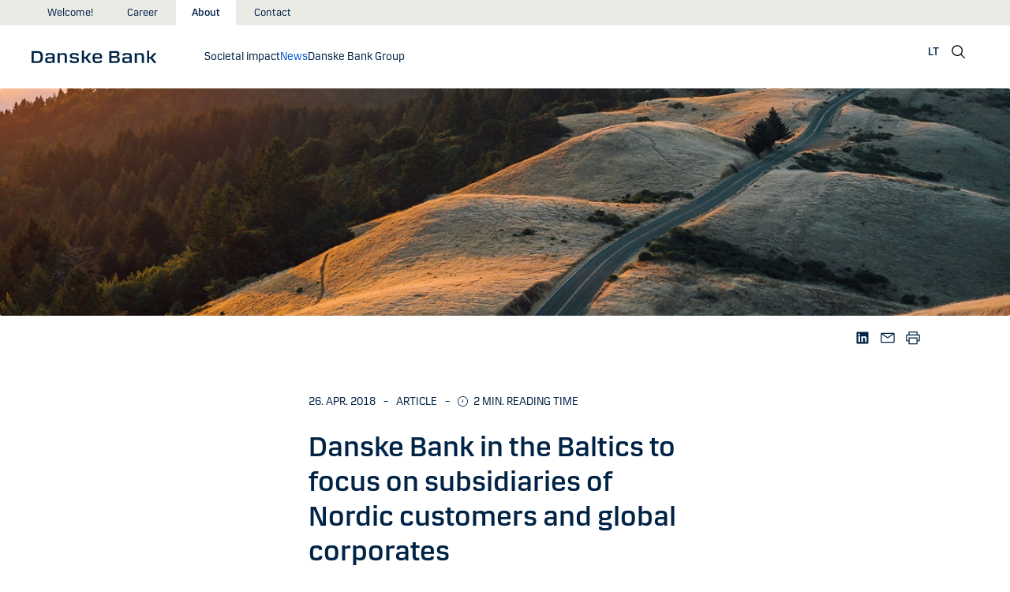

--- FILE ---
content_type: text/html; charset=utf-8
request_url: https://danskebank.lt/en/about-the-bank/news/2018/danske-bank-in-the-baltics-to-focus-on-subsidiaries-of-nordic-customers-and-global-corporates
body_size: 27547
content:


<!DOCTYPE html>
<html lang="en" >
<head>
<script>
    var launch_data = {"breadcrumbs":["about the bank","news","2018","danske bank in the baltics to focus on subsidiaries of nordic customers and global corporates"],"code_version":"1.0.0.1","language":"en-GB","currency":"EUR"};
</script>
    <meta http-equiv="X-UA-Compatible" content="IE=edge">
<meta charset="utf-8">
<meta name="viewport" content="width=device-width, initial-scale=1">
            <meta name="google-site-verification" content="xENZgRcXwB3-Nsx2fRJgTudR2PfK7rcHRknJi5DbPL8" />

    <meta name="description" content="Danske Bank Group today announces that going forward its business activities in the Baltic countries will be aligned with the Group’s strategy." />
<meta property="og:title" content="Danske Bank in the Baltics to focus on subsidiaries of Nordic customers and global corporates" />
<meta property="og:type" content="website" />
            <meta property="og:image" content="https://danskebank.lt/-/media/danske-bank-images/global/images/generic/danske-stock8892.jpg?rev=91c708748eeb44f3bb660a54628fb238" />
            <meta name="twitter:card" content="summary_large_image" />

<meta name="msapplication-config" content="none" />
<title>
Danske Bank in the Baltics to focus on subsidiaries of Nordic customers and global corporates</title>

    
<link rel="apple-touch-icon" sizes="57x57" href="/~/media/Danske%20Bank/favicons/Apple/apple-touch-icon-57x57.png">
<link rel="apple-touch-icon" sizes="60x60" href="/~/media/Danske%20Bank/favicons/Apple/apple-touch-icon-60x60.png">
<link rel="apple-touch-icon" sizes="72x72" href="/~/media/Danske%20Bank/favicons/Apple/apple-touch-icon-72x72.png">
<link rel="apple-touch-icon" sizes="76x76" href="/~/media/Danske%20Bank/favicons/Apple/apple-touch-icon-76x76.png">
<link rel="apple-touch-icon" sizes="114x114" href="/~/media/Danske%20Bank/favicons/Apple/apple-touch-icon-114x114.png">
<link rel="apple-touch-icon" sizes="120x120" href="/~/media/Danske%20Bank/favicons/Apple/apple-touch-icon-120x120.png">
<link rel="apple-touch-icon" sizes="144x144" href="/~/media/Danske%20Bank/favicons/Apple/apple-touch-icon-144x144.png">
<link rel="apple-touch-icon" sizes="152x152" href="/~/media/Danske%20Bank/favicons/Apple/apple-touch-icon-152x152.png">
<link rel="apple-touch-icon" sizes="180x180" href="/~/media/Danske%20Bank/favicons/Apple/apple-touch-icon-180x180.png">
<link rel="icon" type="image/png" sizes="32x32" href="/~/media/Danske%20Bank/favicons/icon/favicon-32x32.png">
<link rel="icon" type="image/png" sizes="96x96" href="/~/media/Danske%20Bank/favicons/icon/favicon-96x96.png">
<link rel="icon" type="image/png" sizes="16x16" href="/~/media/Danske%20Bank/favicons/icon/favicon-16x16.png">
<meta name="msapplication-TileColor" content="#ffffff">
<meta name="msapplication-TileImage" content="/~/media/Danske%20Bank/favicons/Microsoft/mstile-144x144.png">
<meta name="theme-color" content="#ffffff">



    <link href="/css/core.min.css?v=3akZ0ojk5tMs8gpXnNMIKdLW7uVBTQqZCX3fsThiE7Y1" rel="stylesheet"/>

    
    
</head>
<body id="body">
    <svg style="display: none;">
    <symbol viewBox="0 0 24 24" fill="none" id="svg-add">
        <path fill="currentColor" d="M12 1.5C17.775 1.5 22.5 6.225 22.5 12C22.5 17.775 17.775 22.5 12 22.5C6.225 22.5 1.5 17.775 1.5 12C1.5 6.225 6.225 1.5 12 1.5ZM12 3C7.05 3 3 7.05 3 12C3 16.95 7.05 21 12 21C16.95 21 21 16.95 21 12C21 7.05 16.95 3 12 3ZM12.75 6V11.25H18V12.75H12.75V18H11.25V12.75H6V11.25H11.25V6H12.75Z"></path>
    </symbol>
    <symbol viewBox="0 0 17 15" id="svg-alert">
        <path d="M15.915 12.6l-7-12c-.5-.8-1.2-.8-1.7 0l-7 12c-.5.8-.1 1.5.9 1.5h13.9c.9 0 1.3-.7.9-1.5zm-8.6-1.9c0-.4.4-.8.8-.8s.8.4.8.8-.4.8-.8.8-.8-.4-.8-.8zm1.7-5.2l-.1 2.6c0 .5-.4 1-.8 1s-.8-.4-.8-1l-.1-2.7c0-.5.3-1 .7-1h.4c.4.1.7.6.7 1.1z"></path>
    </symbol>
    <symbol viewBox="0 0 20 11" id="svg-arrow-down">
        <path d="M10.005 10.337c-.244 0-.488-.09-.68-.267L.32 1.735C-.085 1.36-.11.727.266.322.642-.084 1.273-.108 1.68.267l8.324 7.707 8.3-7.706c.405-.376 1.038-.353 1.415.053.374.406.35 1.038-.054 1.414l-8.98 8.336c-.192.178-.437.267-.68.267"></path>
    </symbol>
    <symbol viewBox="0 0 24 24" id="svg-arrow-down-2">
        <path fill="currentColor" d="M12 17.5 4.5 10l1.05-1.05L12 15.4l6.45-6.45L19.5 10 12 17.5Z"></path>
    </symbol>
    <symbol viewBox="0 -1 7 13" id="svg-arrow-left">
        <path d="M5.60572888,11.9997831 C5.44422,11.9997831 5.28391193,11.9355398 5.1662326,11.808254 L0.16065807,6.41601876 C-0.0530860262,6.18606373 -0.0530860262,5.83062411 0.160057665,5.60006868 L5.16563219,0.192823367 C5.38958317,-0.0509409675 5.77023979,-0.0659510866 6.01400412,0.159801105 C6.25716805,0.384952892 6.27157777,0.765009108 6.04582558,1.00817304 L1.41910646,6.00714311 L6.04522517,10.9905027 C6.27097736,11.234267 6.25716805,11.6137228 6.01460453,11.8388746 C5.89872641,11.946347 5.75222765,11.9997831 5.60572888,11.9997831"></path>
    </symbol>
    <symbol viewBox="0 0 20 11" id="svg-arrow-up">
        <path d="M18.986 10.336c-.243 0-.487-.088-.68-.266L9.98 2.364l-8.3 7.704c-.404.374-1.037.352-1.413-.05-.375-.407-.352-1.04.053-1.414L9.3.267c.383-.355.976-.355 1.36 0L19.665 8.6c.405.376.43 1.008.054 1.414-.197.213-.465.32-.734.32"></path>
    </symbol>
    <symbol viewBox="0 -1 6 12" id="svg-arrow-right">
        <path d="M0.550377003,10.9999578 C0.416636342,10.9999578 0.282345308,10.9515249 0.176673674,10.8530082 C-0.0462274282,10.6466182 -0.0599867555,10.2987825 0.146403154,10.075331 L4.38812857,5.49347499 L0.146953527,0.924827957 C-0.0594363824,0.702477228 -0.0467778013,0.354091061 0.176123301,0.147150779 C0.39847403,-0.0597895037 0.745759451,-0.0471309226 0.953800479,0.176320553 L5.54171057,5.11867092 C5.73764339,5.32946381 5.73764339,5.65583505 5.54226094,5.86662795 L0.954350853,10.8238384 C0.845927353,10.9410679 0.698427365,10.9999578 0.550377003,10.9999578"></path>
    </symbol>
    <symbol viewBox="0 0 24 24" fill="none" id="svg-calendar">
        <path fill="currentColor" d="M19.5 3h-3V1.5H15V3H9V1.5H7.5V3h-3C3.675 3 3 3.675 3 4.5v15c0 .825.675 1.5 1.5 1.5h15c.825 0 1.5-.675 1.5-1.5v-15c0-.825-.675-1.5-1.5-1.5Zm0 16.5h-15V9h15v10.5Zm0-12h-15v-3h3V6H9V4.5h6V6h1.5V4.5h3v3Z"></path>
    </symbol>
    <symbol viewBox="0 0 24 24" id="svg-call" fill="none">
        <path d="M19.5 21.75H19.3725C4.635 20.9025 2.5425 8.4675 2.25 4.6725C2.22643 4.37744 2.26132 4.08062 2.35266 3.79906C2.444 3.5175 2.59 3.25673 2.78229 3.03169C2.97458 2.80665 3.20939 2.62177 3.47326 2.48763C3.73713 2.35349 4.02487 2.27274 4.32 2.25H8.4525C8.75292 2.24971 9.0465 2.33963 9.29523 2.50812C9.54395 2.67661 9.73635 2.9159 9.8475 3.195L10.9875 6C11.0973 6.27266 11.1245 6.57156 11.0658 6.85957C11.0072 7.14758 10.8652 7.412 10.6575 7.62L9.06 9.2325C9.30954 10.6506 9.98864 11.9578 11.0054 12.9772C12.0222 13.9967 13.3276 14.6792 14.745 14.9325L16.3725 13.32C16.5836 13.1146 16.8505 12.9759 17.14 12.9213C17.4294 12.8666 17.7285 12.8983 18 13.0125L20.8275 14.145C21.1024 14.2597 21.3369 14.4536 21.5012 14.702C21.6655 14.9504 21.7521 15.2422 21.75 15.54V19.5C21.75 20.0967 21.513 20.669 21.091 21.091C20.669 21.5129 20.0967 21.75 19.5 21.75ZM4.5 3.75C4.30109 3.75 4.11032 3.82902 3.96967 3.96967C3.82902 4.11032 3.75 4.30109 3.75 4.5V4.56C4.095 9 6.3075 19.5 19.455 20.25C19.5535 20.2561 19.6523 20.2427 19.7456 20.2105C19.839 20.1783 19.925 20.1281 19.9989 20.0626C20.0727 19.9971 20.1329 19.9176 20.176 19.8288C20.2191 19.74 20.2443 19.6436 20.25 19.545V15.54L17.4225 14.4075L15.27 16.545L14.91 16.5C8.385 15.6825 7.5 9.1575 7.5 9.09L7.455 8.73L9.585 6.5775L8.46 3.75H4.5Z" fill="currentColor"></path>
    </symbol>
    <symbol viewBox="0 0 24 24" fill="none" id="svg-ai">
        <path d="M12 2.75C17.1086 2.75 21.25 6.89137 21.25 12C21.25 17.1086 17.1086 21.25 12 21.25H3.81836C3.22842 21.25 2.75 20.7716 2.75 20.1816V12C2.75 6.89137 6.89137 2.75 12 2.75Z" stroke="currentColor" stroke-width="1.5"></path>
        <path d="M11.5613 7.3021C11.751 6.95533 12.249 6.95533 12.4387 7.3021L13.8743 9.92698C13.9202 10.0109 13.9891 10.0799 14.073 10.1257L16.6979 11.5613C17.0447 11.751 17.0447 12.249 16.6979 12.4387L14.073 13.8743C13.9891 13.9202 13.9202 13.9891 13.8743 14.073L12.4387 16.6979C12.249 17.0447 11.751 17.0447 11.5613 16.6979L10.1257 14.073C10.0798 13.9891 10.0109 13.9202 9.92697 13.8743L7.30209 12.4387C6.95531 12.249 6.95531 11.751 7.30209 11.5613L9.92697 10.1257C10.0109 10.0799 10.0798 10.0109 10.1257 9.92698L11.5613 7.3021Z" fill="currentColor"></path>
    </symbol>
    <symbol viewBox="0 0 24 24" fill="none" id="svg-chat">
        <path fill="currentColor" d="M19.5 3C20.2956 3 21.0585 3.3163 21.6211 3.87891C22.1837 4.44152 22.5 5.20435 22.5 6V15C22.5 15.7956 22.1837 16.5585 21.6211 17.1211C21.0585 17.6837 20.2956 18 19.5 18H15.8701L13.3047 22.5L12 21.75L15 16.5H19.5C19.8978 16.5 20.2792 16.3419 20.5605 16.0605C20.8419 15.7792 21 15.3978 21 15V6C21 5.60218 20.8419 5.22076 20.5605 4.93945C20.2792 4.65815 19.8978 4.5 19.5 4.5H4.5C4.10218 4.5 3.72076 4.65815 3.43945 4.93945C3.15815 5.22076 3 5.60218 3 6V15C3 15.3978 3.15815 15.7792 3.43945 16.0605C3.72076 16.3419 4.10218 16.5 4.5 16.5H11.25V18H4.5C3.70435 18 2.94152 17.6837 2.37891 17.1211C1.8163 16.5585 1.5 15.7956 1.5 15V6C1.5 5.20435 1.8163 4.44152 2.37891 3.87891C2.94152 3.3163 3.70435 3 4.5 3H19.5ZM13.5 12V13.5H6V12H13.5ZM18 9H6V7.5H18V9Z"></path>
    </symbol>
    <symbol viewBox="0 0 20 20" id="svg-check">
        <path d="M7.41 18.053c-.27 0-.528-.108-.717-.302l-6.41-6.577c-.384-.395-.376-1.03.02-1.414.396-.387 1.027-.378 1.414.018l5.603 5.75L18.208 1.39c.335-.438.965-.52 1.403-.182.438.337.52.965.182 1.403L8.202 17.664c-.178.23-.445.37-.735.388l-.058.003"></path>
    </symbol>
    <symbol viewBox="0 0 20 20" id="svg-clock">
        <path d="M10 0c5.5 0 10 4.5 10 10s-4.5 10-10 10S0 15.5 0 10 4.5 0 10 0zm0 18.752c4.876 0 8.752-3.876 8.752-8.752 0-4.876-3.876-8.752-8.752-8.752-4.876 0-8.752 3.876-8.752 8.752 0 4.876 3.876 8.752 8.752 8.752zm.224-12.504c.376 0 .624 1.124.624 2.5 0 .62-.052 1.188-.144 1.628.092.076.144.16.144.248 0 .14-.124.264-.336.364-.084.168-.18.26-.288.26-.064 0-.128-.036-.188-.104-.308.068-.676.104-1.064.104-1 0-1.876-.252-1.876-.624 0-.376.876-.624 1.876-.624.248 0 .492.016.712.044-.056-.376-.084-.824-.084-1.296 0-1.372.252-2.5.624-2.5z"></path>
    </symbol>
    <symbol viewBox="-1 0 19 18" id="svg-close">
        <path d="M10.192,8.778 L17.262,1.708 C17.654,1.316 17.654,0.684 17.262,0.293 C16.872,-0.097 16.24,-0.097 15.849,0.293 L8.774,7.363 L1.704,0.293 C1.315,-0.097 0.68,-0.097 0.29,0.293 C-0.1,0.683 -0.1,1.316 0.29,1.707 L7.36,8.777 L0.29,15.85 C-0.1,16.24 -0.1,16.87 0.29,17.26 C0.486,17.456 0.74,17.554 0.998,17.554 C1.252,17.554 1.508,17.456 1.704,17.261 L8.774,10.191 L15.846,17.261 C16.041,17.458 16.296,17.556 16.552,17.556 C16.808,17.556 17.064,17.458 17.259,17.263 C17.649,16.873 17.649,16.241 17.259,15.85 L10.189,8.777 L10.192,8.778 Z"></path>
    </symbol>
    <symbol viewBox="0 0 14 20" id="svg-device">
        <path d="M13.5 0c.276 0 .5.224.5.5v19c0 .276-.224.5-.5.5H.5c-.276 0-.5-.224-.5-.5V.5C0 .224.224 0 .5 0h13zM1 14.02h12v-9.9H1v9.9zM1 19h12v-3.98l-12 .002V19zm5.996-2.97c.552 0 1 .448 1 1s-.448 1-1 1-1-.448-1-1 .448-1 1-1z"></path>
    </symbol>
    <symbol viewBox="0 0 32 32" id="svg-download">
        <path d="M26 24v4H6v-4H4v4a2 2 0 0 0 2 2h20a2 2 0 0 0 2-2v-4Zm0-10-1.41-1.41L17 20.17V2h-2v18.17l-7.59-7.58L6 14l10 10 10-10z"></path>
        <path d="M0 0h32v32H0z" data-name="&amp;lt;Transparent Rectangle&amp;gt;" style="fill:none"></path>
    </symbol>
    <symbol viewBox="0 0 16 16" id="svg-dot">
        <circle cx="8" cy="8" r="8"></circle>
    </symbol>
    <symbol viewBox="0 0 24 24" id="svg-facebook">
        <path d="M20.0025 3H3.9975C3.73355 3.00196 3.48097 3.10769 3.29433 3.29433C3.10769 3.48097 3.00196 3.73355 3 3.9975V20.0025C3.00196 20.2664 3.10769 20.519 3.29433 20.7057C3.48097 20.8923 3.73355 20.998 3.9975 21H12.615V14.04H10.275V11.3175H12.615V9.315C12.615 6.99 14.0325 5.7225 16.1175 5.7225C16.815 5.7225 17.5125 5.7225 18.21 5.8275V8.25H16.7775C15.645 8.25 15.4275 8.79 15.4275 9.5775V11.31H18.1275L17.775 14.0325H15.4275V21H20.0025C20.2664 20.998 20.519 20.8923 20.7057 20.7057C20.8923 20.519 20.998 20.2664 21 20.0025V3.9975C20.998 3.73355 20.8923 3.48097 20.7057 3.29433C20.519 3.10769 20.2664 3.00196 20.0025 3Z" fill="currentColor"></path>
    </symbol>
    <symbol viewBox="0 0 24 24" fill="none" id="svg-linkedin">
        <path fill="currentColor" d="M19.6575 2.99996H4.3425C3.99354 2.99787 3.65764 3.13249 3.40671 3.375C3.15579 3.61751 3.0098 3.94864 3 4.29746V19.65C3.00788 19.9994 3.15327 20.3317 3.40461 20.5746C3.65596 20.8175 3.99297 20.9515 4.3425 20.9475H19.6575C20.007 20.9515 20.344 20.8175 20.5954 20.5746C20.8467 20.3317 20.9921 19.9994 21 19.65V4.29746C20.9902 3.94864 20.8442 3.61751 20.5933 3.375C20.3424 3.13249 20.0065 2.99787 19.6575 2.99996ZM8.3325 18.3075H5.6925V9.74996H8.3325V18.3075ZM7.0425 8.55746C6.63717 8.55758 6.24786 8.39917 5.95777 8.11608C5.66767 7.83299 5.49979 7.44768 5.49 7.04246C5.48266 6.83661 5.5178 6.63145 5.59322 6.43977C5.66864 6.24809 5.78273 6.074 5.92839 5.92835C6.07404 5.7827 6.24813 5.6686 6.43981 5.59318C6.63149 5.51776 6.83665 5.48262 7.0425 5.48996C7.43463 5.51727 7.80181 5.6923 8.06993 5.97974C8.33805 6.26719 8.48716 6.64563 8.48716 7.03871C8.48716 7.43179 8.33805 7.81024 8.06993 8.09768C7.80181 8.38512 7.43463 8.56016 7.0425 8.58746V8.55746ZM18.36 18.255H15.75V14.07C15.75 13.0725 15.75 11.775 14.355 11.775C12.96 11.775 12.75 12.87 12.75 13.9725V18.21H10.08V9.74996H12.57V10.875H12.6225C12.8777 10.4317 13.2499 10.0672 13.6983 9.82116C14.1467 9.57514 14.6541 9.45711 15.165 9.47996C17.8575 9.47996 18.36 11.28 18.36 13.5675V18.255Z"></path>
    </symbol>
    <symbol viewBox="0 0 16 16" id="svg-logoff">
        <path fill="currentColor" d="M12 7H6V4a2 2 0 1 1 4 0h1a3 3 0 0 0-6 0v3H4a1 1 0 0 0-1 1v6a1 1 0 0 0 1 1h8a1 1 0 0 0 1-1V8a1 1 0 0 0-1-1Zm0 7H4V8h8v6Z"></path>
    </symbol>
    <symbol viewBox="0 0 24 24" id="svg-message">
        <path fill="currentColor" d="M21 4.5H3C2.60218 4.5 2.22064 4.65804 1.93934 4.93934C1.65804 5.22064 1.5 5.60218 1.5 6V18C1.5 18.3978 1.65804 18.7794 1.93934 19.0607C2.22064 19.342 2.60218 19.5 3 19.5H21C21.3978 19.5 21.7794 19.342 22.0607 19.0607C22.342 18.7794 22.5 18.3978 22.5 18V6C22.5 5.60218 22.342 5.22064 22.0607 4.93934C21.7794 4.65804 21.3978 4.5 21 4.5ZM19.35 6L12 11.085L4.65 6H19.35ZM3 18V6.6825L11.5725 12.615C11.698 12.7021 11.8472 12.7488 12 12.7488C12.1528 12.7488 12.302 12.7021 12.4275 12.615L21 6.6825V18H3Z"></path>
    </symbol>
    <symbol viewBox="0 0 24 24" id="svg-news">
        <path fill="currentColor" d="M21.5303 14.4697L19.5 12.4394V9.75C19.4976 7.89146 18.8061 6.09983 17.5593 4.72154C16.3126 3.34326 14.599 2.47622 12.75 2.2881V0.75H11.25V2.2881C9.40101 2.47622 7.68744 3.34326 6.44065 4.72154C5.19386 6.09983 4.50241 7.89146 4.5 9.75V12.4394L2.46968 14.4697C2.32904 14.6104 2.25002 14.8011 2.25 15V17.25C2.25 17.4489 2.32902 17.6397 2.46967 17.7803C2.61032 17.921 2.80109 18 3 18H8.25V18.5826C8.23374 19.534 8.56913 20.458 9.19191 21.1775C9.81469 21.897 10.6811 22.3613 11.625 22.4816C12.1464 22.5334 12.6728 22.4754 13.1704 22.3115C13.668 22.1475 14.1258 21.8813 14.5143 21.5298C14.9029 21.1783 15.2135 20.7494 15.4263 20.2707C15.6391 19.7919 15.7494 19.2739 15.75 18.75V18H21C21.1989 18 21.3897 17.921 21.5303 17.7803C21.671 17.6397 21.75 17.4489 21.75 17.25V15C21.75 14.8011 21.671 14.6104 21.5303 14.4697ZM14.25 18.75C14.25 19.3467 14.0129 19.919 13.591 20.341C13.169 20.7629 12.5967 21 12 21C11.4033 21 10.831 20.7629 10.409 20.341C9.98705 19.919 9.75 19.3467 9.75 18.75V18H14.25V18.75ZM20.25 16.5H3.75V15.3106L5.78025 13.2802C5.92091 13.1396 5.99996 12.9489 6 12.75V9.75C6 8.1587 6.63214 6.63258 7.75736 5.50736C8.88258 4.38214 10.4087 3.75 12 3.75C13.5913 3.75 15.1174 4.38214 16.2426 5.50736C17.3679 6.63258 18 8.1587 18 9.75V12.75C18 12.9489 18.0791 13.1396 18.2197 13.2802L20.25 15.3106V16.5Z"></path>
    </symbol>
    <symbol viewBox="0 0 24 24" id="svg-pin">
        <path d="M12 1.5C14.188 1.5 16.2868 2.36884 17.834 3.91602C19.3812 5.46319 20.25 7.56196 20.25 9.75C20.2527 11.5367 19.6691 13.2751 18.5889 14.6982L18.5879 14.7002C18.5819 14.7081 18.3624 14.9957 18.3291 15.0352L12 22.5L5.67384 15.0381C5.63837 14.9958 5.41801 14.7079 5.41212 14.7002C4.33129 13.2766 3.74748 11.5374 3.75001 9.75C3.75001 7.56197 4.61885 5.46319 6.16602 3.91602C7.7132 2.36884 9.81198 1.5 12 1.5ZM12 3C10.2098 3 8.49244 3.71069 7.22657 4.97656C5.9607 6.24243 5.25001 7.95979 5.25001 9.75C5.24835 11.211 5.72598 12.6322 6.60938 13.7959C6.61013 13.7964 6.78433 14.0275 6.82423 14.0771L12 20.1807L17.1826 14.0684C17.2157 14.0267 17.3912 13.7945 17.3916 13.7939C18.2745 12.6308 18.7517 11.2103 18.75 9.75C18.75 7.95979 18.0393 6.24243 16.7734 4.97656C15.5076 3.71069 13.7902 3 12 3ZM11.2686 6.07227C11.996 5.9276 12.7504 6.00134 13.4356 6.28516C14.1206 6.569 14.7062 7.0504 15.1182 7.66699C15.5301 8.2836 15.75 9.00845 15.75 9.75C15.7489 10.7442 15.3534 11.6974 14.6504 12.4004C13.9474 13.1034 12.9942 13.4989 12 13.5C11.2585 13.5 10.5336 13.2801 9.917 12.8682C9.30041 12.4562 8.81901 11.8706 8.53516 11.1855C8.25135 10.5004 8.1776 9.74595 8.32227 9.01855C8.46697 8.29113 8.82419 7.62308 9.34864 7.09863C9.87309 6.57419 10.5411 6.21696 11.2686 6.07227ZM12 7.5C11.5551 7.5 11.12 7.63174 10.75 7.87891C10.38 8.12612 10.0912 8.47759 9.92091 8.88867C9.75068 9.29964 9.7063 9.75218 9.79298 10.1885C9.87979 10.6249 10.0945 11.0262 10.4092 11.3408C10.7239 11.6555 11.1251 11.8702 11.5615 11.957C11.9978 12.0437 12.4504 11.9993 12.8613 11.8291C13.2724 11.6588 13.6239 11.37 13.8711 11C14.1183 10.63 14.25 10.1949 14.25 9.75C14.2494 9.15346 14.0117 8.58197 13.5899 8.16016C13.168 7.73834 12.5965 7.50066 12 7.5Z" fill="currentColor"></path>
    </symbol>
    <symbol id="svg-print" viewBox="0 0 24 24" fill="none">
        <path fill="currentColor" d="M21 6.75H18.75V2.25H5.25V6.75H3C2.60218 6.75 2.22064 6.90804 1.93934 7.18934C1.65804 7.47064 1.5 7.85218 1.5 8.25V15.75C1.5 16.1478 1.65804 16.5294 1.93934 16.8107C2.22064 17.092 2.60218 17.25 3 17.25H5.25V21.75H18.75V17.25H21C21.3978 17.25 21.7794 17.092 22.0607 16.8107C22.342 16.5294 22.5 16.1478 22.5 15.75V8.25C22.5 7.85218 22.342 7.47064 22.0607 7.18934C21.7794 6.90804 21.3978 6.75 21 6.75ZM6.75 3.75H17.25V6.75H6.75V3.75ZM17.25 20.25H6.75V12.75H17.25V20.25ZM21 15.75H18.75V11.25H5.25V15.75H3V8.25H21V15.75Z"></path>
    </symbol>
    <symbol viewBox="0 0 9 17" id="svg-questionmark">
        <path d="M4.2 0C1.9 0 0 1.9 0 4.2c0 .7.6 1.3 1.3 1.3.7 0 1.3-.6 1.3-1.3 0-.9.7-1.6 1.6-1.6.9 0 1.6.7 1.6 1.6 0 .8-.4 1.2-1 2-.8.8-1.9 2-1.9 4.2 0 .7.6 1.3 1.3 1.3.7 0 1.3-.6 1.3-1.3 0-1.2.5-1.7 1.2-2.4.8-.8 1.7-1.8 1.7-3.7C8.4 1.9 6.5 0 4.2 0zm0 12.9c-.9 0-1.6.7-1.6 1.6 0 .9.7 1.6 1.6 1.6.8 0 1.6-.7 1.6-1.6 0-.9-.7-1.6-1.6-1.6z"></path>
    </symbol>
    <symbol viewBox="0 0 20 20" id="svg-remove">
        <path d="M10 0c5.514 0 10 4.486 10 10s-4.486 10-10 10S0 15.514 0 10 4.486 0 10 0zm0 19c4.963 0 9-4.037 9-9 0-4.962-4.037-9-9-9-4.962 0-9 4.038-9 9 0 4.963 4.038 9 9 9zm4.004-9.448c.276 0 .5.224.5.5s-.224.5-.5.5h-8c-.276 0-.5-.224-.5-.5s.224-.5.5-.5h8z"></path>
    </symbol>
    <symbol viewBox="0 0 24 24" id="svg-search">
        <path fill="currentColor" d="m21.75 20.69-5.664-5.665a8.262 8.262 0 1 0-1.06 1.06l5.663 5.665 1.061-1.06ZM3 9.75a6.75 6.75 0 1 1 6.75 6.75A6.758 6.758 0 0 1 3 9.75Z"></path>
    </symbol>
    <symbol viewBox="0 0 18 20" id="svg-share">
        <path d="M14.92 14.71c1.462 0 2.646 1.183 2.646 2.644 0 1.462-1.184 2.646-2.645 2.646-1.46 0-2.645-1.184-2.645-2.646 0-.38.08-.745.227-1.072l-7.96-4.596c-.48.494-1.153.8-1.896.8C1.184 12.487 0 11.303 0 9.842c0-1.46 1.184-2.644 2.646-2.644.77 0 1.46.328 1.945.852l7.835-4.523c-.097-.275-.15-.57-.15-.88C12.275 1.186 13.46 0 14.92 0c1.462 0 2.646 1.184 2.646 2.646 0 1.46-1.184 2.645-2.645 2.645-.798 0-1.513-.353-1.998-.912l-7.81 4.508c.116.297.18.62.18.955 0 .363-.073.707-.205 1.02l7.98 4.608c.477-.47 1.13-.76 1.854-.76z"></path>
    </symbol>
    <symbol viewBox="0 0 140 140" id="svg-splash">
        <polygon points="0 0, 60 0, 140 80, 140 140, 0 0"></polygon>
    </symbol>
    <symbol viewBox="0 0 48 48" id="svg-star">
        <g fill="none" fill-rule="evenodd">
            <path d="M0 0h48v48H0z"></path>
            <path d="M47.913 18.197a1.688 1.688 0 0 0-1.347-1.133l-14.526-2.22L25.528.971a1.689 1.689 0 0 0-3.056 0L15.96 14.844l-14.526 2.22a1.688 1.688 0 0 0-.954 2.848l10.56 10.824L8.545 46.04a1.689 1.689 0 0 0 2.483 1.75L24 40.617l12.973 7.171a1.688 1.688 0 0 0 2.483-1.75l-2.497-15.303 10.56-10.824a1.688 1.688 0 0 0 .394-1.715Z" fill="#000" fill-rule="nonzero"></path>
        </g>
    </symbol>
    <symbol viewBox="0 0 46 44" id="svg-half-star">
        <g stroke="none" stroke-width="1" fill="none" fill-rule="evenodd"></g>
        <path d="M23.0002192,6.25346996e-13 L23.0004196,37.2296113 C22.8624134,37.2296113 22.7267282,37.2661877 22.6074442,37.3356212 L11.2620544,43.7474842 C10.7637207,44.0328092 10.1745684,44.1140218 9.61789374,43.9742238 C9.06121909,43.8342751 8.58007475,43.4843062 8.27514141,42.9972055 C7.97004568,42.5101048 7.8650122,41.9237747 7.98164653,41.3608931 L10.5639753,28.5729623 C10.5946088,28.4376596 10.5881109,28.2967825 10.5451002,28.1650546 C10.5022456,28.0331641 10.424422,27.9155291 10.320145,27.8244015 L0.729735971,18.999297 C0.304120476,18.6123024 0.0444974009,18.0752855 0.00520737945,17.5007392 C-0.0340901673,16.9262326 0.150176469,16.3588279 0.519185816,15.9172751 C0.88817932,15.4757223 1.41342987,15.1944203 1.9849571,15.1321292 L14.9257119,13.6407131 C15.0631002,13.6281593 15.1944524,13.5787196 15.3060012,13.4976618 C15.4177045,13.416604 15.5054298,13.3068764 15.5598892,13.1799453 L20.9717728,1.31487531 C21.2072476,0.789804802 21.6365743,0.376302848 22.169564,0.161338964 C22.4360589,0.0537796548 22.7181391,6.25343527e-13 23.0002192,6.25343527e-13 Z">
            <rect id="Rectangle" x="23" y="0" width="23" height="44"></rect>
        </path>
    </symbol>
    <symbol viewBox="0 0 20 20" id="svg-trash">
        <path d="M17 17.5c0 .827-.673 1.5-1.5 1.5h-11c-.827 0-1.5-.673-1.5-1.5V3.97h14V17.5zm2-15.53h-6.557V1c0-.552-.448-1-1-1h-3c-.552 0-1 .448-1 1v.97H1c-.552 0-1 .447-1 1 0 .55.448 1 1 1h1V17.5C2 18.88 3.122 20 4.5 20h11c1.38 0 2.5-1.12 2.5-2.5V3.97h1c.552 0 1-.45 1-1 0-.553-.448-1-1-1zM9.984 16c.276 0 .5-.224.5-.5v-8c0-.276-.224-.5-.5-.5s-.5.224-.5.5v8c0 .276.224.5.5.5m3.516 0c.276 0 .5-.224.5-.5v-8c0-.276-.224-.5-.5-.5s-.5.224-.5.5v8c0 .276.224.5.5.5m-7.03 0c.275 0 .5-.224.5-.5v-8c0-.276-.225-.5-.5-.5-.277 0-.5.224-.5.5v8c0 .276.223.5.5.5"></path>
    </symbol>
    <symbol viewBox="0 0 24 24" id="svg-twitter">
        <g clip-path="url(#clip0_747_534)">
            <path fill="currentColor" d="M13.6757 10.6218L20.2325 3H18.6787L12.9855 9.61785L8.43828 3H3.1936L10.0699 13.0074L3.1936 21H4.74745L10.7597 14.0113L15.5619 21H20.8065L13.6757 10.6218ZM11.5475 13.0956L10.8508 12.0991L5.30725 4.1697H7.6939L12.1676 10.5689L12.8643 11.5654L18.6795 19.8835H16.2928L11.5475 13.0956Z"></path>
        </g>
        <defs>
            <clipPath id="clip0_747_534">
                <rect width="24" height="24" fill="white"></rect>
            </clipPath>
        </defs>
    </symbol>
    <symbol viewBox="0 0 24 24" fill="none" id="svg-info">
        <path fill="currentColor" d="M9.95163 1.70163C11.9883 1.29651 14.0995 1.50466 16.018 2.29929C17.9367 3.09401 19.5772 4.43976 20.7309 6.16648C21.8847 7.89318 22.5005 9.92378 22.5005 12.0005C22.5004 14.7851 21.3933 17.4552 19.4243 19.4243C17.4552 21.3933 14.7851 22.5004 12.0005 22.5005C9.92378 22.5005 7.89318 21.8847 6.16648 20.7309C4.43976 19.5772 3.09401 17.9367 2.29929 16.018C1.50466 14.0995 1.29651 11.9883 1.70163 9.95163C2.10678 7.91483 3.1072 6.04411 4.57566 4.57566C6.04411 3.1072 7.91483 2.10678 9.95163 1.70163ZM12.0005 3.00046C10.2205 3.00046 8.48045 3.52823 7.00046 4.51706C5.52042 5.50599 4.36622 6.91159 3.68503 8.55612C3.00391 10.2006 2.82606 12.0106 3.17331 13.7563C3.52062 15.5019 4.37771 17.1052 5.6362 18.3637C6.89487 19.6224 8.49877 20.4803 10.2446 20.8276C11.9902 21.1748 13.7995 20.9959 15.4438 20.3149C17.0882 19.6338 18.494 18.4803 19.4829 17.0005C20.4718 15.5205 21.0004 13.7804 21.0005 12.0005C21.0005 9.61351 20.0516 7.32403 18.3637 5.6362C16.676 3.94855 14.3872 3.00055 12.0005 3.00046ZM12.7505 16.5005H15.0005V18.0005H9.00046V16.5005H11.2505V12.0005H9.75046V10.5005H12.7505V16.5005ZM12.0005 6.00046C12.2987 6.00059 12.5845 6.1187 12.7954 6.32956C13.0064 6.54054 13.1255 6.82709 13.1255 7.12546C13.1254 7.34779 13.0586 7.56559 12.935 7.75046C12.8114 7.93523 12.6355 8.07945 12.4301 8.16452C12.2247 8.24953 11.9988 8.27134 11.7807 8.228C11.5625 8.18459 11.3619 8.07772 11.2046 7.92038C11.0472 7.76305 10.9404 7.56244 10.8969 7.34421C10.8536 7.12616 10.8754 6.90022 10.9604 6.6948C11.0455 6.48941 11.1897 6.31351 11.3745 6.18991C11.5595 6.0663 11.778 6.00046 12.0005 6.00046Z"></path>
    </symbol>
    <symbol viewBox="0 0 24 24" id="svg-bandaid">
        <path fill="currentColor" d="M21.1695 17.1092C22.0419 15.5477 22.5 13.7888 22.5 12.0002C22.5 10.2115 22.0419 8.45267 21.1695 6.89119L21.3105 6.75019C21.5914 6.46869 21.7491 6.08729 21.7491 5.68965C21.7491 5.29201 21.5914 4.91061 21.3105 4.62911L19.3713 2.68961C19.0897 2.40883 18.7083 2.25115 18.3106 2.25115C17.913 2.25115 17.5315 2.40883 17.25 2.68961L17.1092 2.83024C15.5476 1.95795 13.7888 1.5 12.0001 1.5C10.2114 1.5 8.45253 1.95795 6.89097 2.83024L6.74997 2.68961C6.46843 2.40876 6.08699 2.25103 5.68932 2.25103C5.29165 2.25103 4.91021 2.40876 4.62867 2.68961L2.68939 4.62911C2.40855 4.91061 2.25083 5.29201 2.25083 5.68965C2.25083 6.08729 2.40855 6.46869 2.68939 6.75019L2.83024 6.89081C1.95795 8.45246 1.5 10.2114 1.5 12.0002C1.5 13.7889 1.95795 15.5479 2.83024 17.1096L2.68939 17.2502C2.40855 17.5317 2.25083 17.9131 2.25083 18.3107C2.25083 18.7084 2.40855 19.0898 2.68939 19.3713L4.62867 21.3108C4.91018 21.5917 5.29163 21.7494 5.68932 21.7494C6.08701 21.7494 6.46846 21.5917 6.74997 21.3108L6.89097 21.1698C8.45249 22.0421 10.2114 22.5001 12 22.5002C13.7887 22.5003 15.5476 22.0424 17.1092 21.1701L17.25 21.3108C17.5315 21.5917 17.9129 21.7494 18.3106 21.7494C18.7083 21.7494 19.0898 21.5917 19.3713 21.3108L21.3105 19.3713C21.5914 19.0898 21.7491 18.7084 21.7491 18.3107C21.7491 17.9131 21.5914 17.5317 21.3105 17.2502L21.1695 17.1092ZM21 12.0002C20.9995 13.3879 20.6774 14.7565 20.059 15.9988L17.1379 13.0776C17.2873 12.3671 17.2873 11.6333 17.1379 10.9228L20.059 8.00156C20.6774 9.24383 20.9995 10.6125 21 12.0002ZM20.25 5.68961L16.549 9.39056C16.0847 8.58466 15.4158 7.91564 14.61 7.45114L18.3107 3.75019L20.25 5.68961ZM12 15.7502C11.2583 15.7502 10.5333 15.5303 9.91658 15.1182C9.2999 14.7061 8.81925 14.1205 8.53542 13.4353C8.25159 12.75 8.17733 11.996 8.32202 11.2686C8.46672 10.5412 8.82387 9.87298 9.34832 9.34854C9.87276 8.82409 10.541 8.46694 11.2684 8.32224C11.9958 8.17755 12.7498 8.25181 13.435 8.53564C14.1203 8.81947 14.7059 9.30012 15.118 9.9168C15.53 10.5335 15.75 11.2585 15.75 12.0002C15.7488 12.9944 15.3534 13.9476 14.6504 14.6506C13.9474 15.3536 12.9942 15.7491 12 15.7502ZM15.9865 3.95306L13.0773 6.86224C12.3669 6.71284 11.6331 6.71284 10.9226 6.86224L8.01342 3.95306C9.25702 3.35404 10.6196 3.04297 12 3.04297C13.3803 3.04297 14.7429 3.35404 15.9865 3.95306ZM5.68939 3.75019L9.39034 7.45114C8.58442 7.91563 7.9154 8.58464 7.45092 9.39056L3.74997 5.68961L5.68939 3.75019ZM2.99997 12.0002C3.00045 10.6126 3.32253 9.24403 3.94092 8.00186L6.86202 10.9228C6.71262 11.6333 6.71262 12.3671 6.86202 13.0776L3.94092 15.9985C3.32253 14.7564 3.00045 13.3878 2.99997 12.0002ZM5.68924 20.2502L3.74997 18.3108L7.45092 14.6102C7.91536 15.4161 8.58439 16.0852 9.39034 16.5496L5.68924 20.2502ZM8.01342 20.0477L10.9226 17.1385C11.6331 17.2879 12.3669 17.2879 13.0773 17.1385L15.9865 20.0477C14.7429 20.6467 13.3803 20.9578 12 20.9578C10.6196 20.9578 9.25702 20.6467 8.01342 20.0477ZM18.3109 20.2502L14.61 16.5492C15.4157 16.0848 16.0846 15.4159 16.549 14.6102L20.25 18.3108L18.3109 20.2502Z"></path>
    </symbol>
    <symbol viewBox="0 0 24 24" id="svg-mobile"><g><path class="st0" d="M16.6,2H7.5C6.7,2,6,2.7,6,3.5v17C6,21.3,6.7,22,7.5,22h9.1c0.8,0,1.5-0.7,1.5-1.5v-17C18.1,2.7,17.4,2,16.6,2z M7.5,3h9.1c0.3,0,0.5,0.2,0.5,0.5V5H7V3.5C7,3.3,7.2,3,7.5,3z M7,6h10.1v11H7V6z M16.6,21.1H7.5c-0.3,0-0.5-0.2-0.5-0.5V18h10.1v2.6C17.1,20.9,16.9,21.1,16.6,21.1z" /><circle class="st0" cx="12" cy="19.5" r="0.8" /><path class="st0" d="M12.8,4.3h-1.4C11.2,4.3,11,4.2,11,4l0,0c0-0.2,0.1-0.3,0.3-0.3h1.4C12.9,3.7,13,3.8,13,4l0,0C13.1,4.2,12.9,4.3,12.8,4.3z" /></g></symbol>
    <symbol viewBox="0 0 71.2 95.9" id="svg-file-media"><g><path d="M68.1,95.9H3c-1.6,0.1-3-1.2-3-2.8c0-0.1,0-0.2,0-0.3V2.5C0.2,1,1.5-0.1,3,0h42.9 c0.9-0.1,1.7,0.1,2.5,0.5l21.7,17.7c0.1,0.3,0.3,0.5,0.4,0.7c0.4,0.5,0.6,1.2,0.6,1.8v72.2c0.1,1.6-1.2,3-2.8,3 C68.3,95.9,68.2,95.9,68.1,95.9z M6.6,5.6c-0.5,0-1,0.5-1,1v82.8c0,0.5,0.5,1,1,1h57.5c0.5,0,1-0.5,1-1V25.3H49 c-1.6-0.1-2.9-1.4-3-3V5.6H6.6z" /><path d="M23.2,65.6c-0.6,0.1-1.1-0.1-1.5-0.5c-0.6-0.5-1-1.2-1-2V32.8c0-1.1,0.6-2,1.5-2.5 c0.8-0.5,1.8-0.5,2.5,0L50,45.4c1.4,0.7,1.9,2.5,1.2,3.9c-0.3,0.5-0.7,0.9-1.2,1.2L24.7,65.6H23.2z" /> </g></symbol>
    <symbol viewBox="0 0 71.2 95.9" id="svg-file-pdf"><g transform="translate(5.292 3.969)"><path d="M62.9,92H-2.3c-1.6,0.1-3-1.2-3-2.8c0-0.1,0-0.2,0-0.3V-1.4C-5.1-3-3.8-4.1-2.3-4h42.9 c0.9-0.1,1.7,0.1,2.5,0.5l21.7,17.7c0.1,0.3,0.3,0.5,0.4,0.7c0.4,0.5,0.6,1.2,0.6,1.8v72.2c0.1,1.6-1.2,3-2.8,3 C63,92,62.9,92,62.9,92z M1.3,1.6c-0.5,0-1,0.5-1,1v82.8c0,0.5,0.5,1,1,1h57.5c0.5,0,1-0.5,1-1V21.3H43.7c-1.6-0.1-2.9-1.4-3-3V1.6 H1.3z" /><path d="M13.4,72.3c-1.9,0-3.7-0.8-5-2c-2.2-2.1-2.8-5.3-1.5-8.1c0.8-1.7,2.1-3.2,3.6-4.3 c0.5-0.4,1-0.8,1.4-1.3c1.7-1.1,3.4-2.1,5.3-2.9c0.7-0.3,1.5-0.7,2.3-1.1L21,48c0.2-0.8,0.4-1.7,0.5-2.5c0.1-0.9,0.3-1.7,0.5-2.5 c-1.8-2.2-3.3-4.6-4.6-7.1c-1.2-2.2-1.9-4.6-2-7.1c0.4-3,2.6-5.5,5.6-6.1c0.6-0.2,1.3-0.3,2-0.3c2.3,0.1,4.5,1.1,6.1,2.8 c1.5,2,2.2,4.6,2,7.1c0.1,2.9-0.1,5.7-0.5,8.6c0.3,0.3,0.6,0.7,1,1.1c0.7,0.9,1.6,1.8,2.6,2.5l3.5,3.5c2.8-0.4,5.7-0.6,8.6-0.5 c2.5,0,5,0.7,7.1,2c2.6,1.8,3.6,5.1,2.5,8.1c-0.9,2.8-3.2,4.9-6.1,5.6c-2.4-0.1-4.8-0.6-7.1-1.5c-0.8-0.6-1.7-1.2-2.7-1.9 c-1.4-1-2.9-2-4.4-3.2c-0.8,0.3-1.7,0.4-2.5,0.5s-1.6,0.2-2.5,0.5L26,59.2c-0.4,0.8-0.8,1.5-1.1,2.3c-0.8,1.9-1.8,3.6-2.9,5.3 c-1.3,2.2-3.2,3.9-5.6,5C15.5,72.2,14.4,72.4,13.4,72.3z M21,57.6c-2.1,0.8-4.1,1.8-6.1,3c-1.5,0.8-2.8,2-3.5,3.5 C11,65,11.2,66,11.9,66.6c0.4,0.4,1,0.7,1.6,0.7c0.3,0,0.6-0.1,0.9-0.2c1.4-0.8,2.4-2.1,3-3.5c0.6-0.9,1.1-1.9,1.8-3 C19.7,59.8,20.3,58.7,21,57.6z M46.2,52.1c-1.1,0-2.1,0.1-3.1,0.2c-1.3,0.2-2.6,0.3-3.9,0.3c1.7,1.4,3.6,2.6,5.6,3.5 c1.1,0.7,2.3,1.1,3.6,1.2c0.3,0,0.6-0.1,0.9-0.2C50,57,50.6,56.6,51,56c0.1-0.1,0.2-0.3,0.4-0.4c0.4-0.9,0.2-1.9-0.5-2.5 C49.4,52.4,47.8,52.1,46.2,52.1L46.2,52.1z M27,44.5c-0.2,0.8-0.4,1.7-0.5,2.5c-0.1,0.9-0.3,1.7-0.5,2.5c-0.5,1.5-1,3-1.5,5 l0.2-0.1c1.4-0.5,2.9-1,4.9-1.5c1.6-0.6,3.3-0.9,5-1c-1.4-0.9-2.6-2.1-3.5-3.5c-1.1-0.9-2.2-1.9-3.1-3C27.6,45.2,27.3,44.8,27,44.5 z M23.3,27.1c-0.3,0-0.6,0.1-0.9,0.2c-1,0.5-1.5,1-1.5,2c0.1,1,0.3,2,0.6,3c0.1,0.5,0.3,1,0.4,1.5c0.4,0.6,0.8,1.2,1.1,1.9 c0.7,1.3,1.5,2.5,2.4,3.7c0.4-2.3,0.6-4.7,0.5-7.1c0-1.6-0.3-3.1-1-4.5C24.6,27.4,24,27.2,23.3,27.1z" /></g></symbol>
    <symbol viewBox="0 0 71.2 95.9" id="svg-file-xls"><g><path d="M68.1,95.9H3c-1.6,0.1-3-1.2-3-2.8c0-0.1,0-0.2,0-0.3V2.5C0.2,1,1.5-0.1,3,0h42.9 c0.9-0.1,1.7,0.1,2.5,0.5l21.7,17.7c0.1,0.3,0.3,0.5,0.4,0.7c0.4,0.5,0.6,1.2,0.6,1.8v72.2c0.1,1.6-1.2,3-2.8,3 C68.3,95.9,68.2,95.9,68.1,95.9z M6.6,5.6c-0.5,0-1,0.5-1,1v82.8c0,0.5,0.5,1,1,1h57.5c0.5,0,1-0.5,1-1V25.3H49 c-1.6-0.1-2.9-1.4-3-3V5.6H6.6z" /><path d="M43.9,34.3L35.3,48l-8.1-13.6h-10L30.8,56L17.2,78.3h9.6l8.6-14.1l9.1,14.1H54L40.4,56 L54,34.3H43.9z" /></g></symbol>
    <symbol viewBox="0 0 14.1 19" id="svg-file-word"><g><path d="M9.1,0H0.6C0.3,0,0,0.2,0,0.5v17.9C0,18.7,0.2,19,0.6,19h12.9 c0.3,0,0.6-0.2,0.6-0.6V4.1c0-0.2-0.1-0.3-0.2-0.5L9.6,0.1C9.4,0,9.3,0,9.1,0z M12.9,17.7c0,0.1-0.1,0.2-0.2,0.2H1.3 c-0.1,0-0.2-0.1-0.2-0.2V1.3c0-0.1,0.1-0.2,0.2-0.2h7.8v3.3C9.1,4.7,9.4,5,9.7,5h3.2C12.9,5,12.9,17.7,12.9,17.7z" /><polygon points="10.9,7.6 9.3,13.6 7.8,7.6 6.4,7.6 4.9,13.6 4.8,13.6 3.4,7.6 1.9,7.6 3.8,14.7 5.9,14.7 7,10 8.2,14.6 8.2,14.7 10.3,14.7 12.2,7.6 " /></g></symbol>
    <symbol viewBox="0 0 24 24" fill="none" id="svg-file-pdf-2">
        <path fill="currentColor" d="M10.5 1.50049C10.5986 1.49778 10.6965 1.51633 10.7871 1.55518C10.8777 1.59402 10.9594 1.65185 11.0254 1.7251L16.3271 7.02686C16.3762 7.08175 16.4162 7.14446 16.4453 7.2124C16.4842 7.30304 16.5027 7.40192 16.5 7.50049V10.5005H15V9.00049H10.5C10.1025 8.99932 9.72148 8.84013 9.44043 8.55908C9.15965 8.27816 9.00129 7.89767 9 7.50049V3.00049H3V21.0005H15V22.5005H3C2.60228 22.5005 2.22074 22.3422 1.93945 22.061C1.65826 21.7798 1.50012 21.3981 1.5 21.0005V3.00049C1.50117 2.60313 1.65952 2.22195 1.94043 1.94092C2.22148 1.65987 2.60253 1.50166 3 1.50049H10.5ZM8.25 12.0005C8.64768 12.0009 9.02934 12.1587 9.31055 12.4399C9.59161 12.7211 9.74954 13.1029 9.75 13.5005V15.7505C9.74935 16.1479 9.59146 16.529 9.31055 16.8101C9.02936 17.0912 8.64766 17.25 8.25 17.2505H6V19.5005H4.5V12.0005H8.25ZM14.25 12.0005C14.8464 12.0011 15.4181 12.238 15.8398 12.6597C16.2617 13.0815 16.4993 13.654 16.5 14.2505V17.2505C16.4992 17.8469 16.2616 18.4186 15.8398 18.8403C15.418 19.262 14.8464 19.4998 14.25 19.5005H11.25V12.0005H14.25ZM22.5 13.5005H19.5V15.0005H21.75V16.5005H19.5V19.5005H18V12.0005H22.5V13.5005ZM12.75 18.0005H14.25C14.4488 18.0003 14.6397 17.9204 14.7803 17.7798C14.9206 17.6393 14.9997 17.449 15 17.2505V14.2505C14.9998 14.0517 14.9207 13.8608 14.7803 13.7202C14.6397 13.5796 14.4488 13.5007 14.25 13.5005H12.75V18.0005ZM6 15.7505H8.25098L8.25 13.5005H6V15.7505ZM10.5 7.50049H14.7002L10.5 3.30029V7.50049Z"></path>
    </symbol>
    <symbol viewBox="0 0 24 24" id="svg-launch">
        <path d="M12 4.5H4.5v15h15V12H21v7.5a1.502 1.502 0 0 1-1.5 1.5h-15A1.503 1.503 0 0 1 3 19.5v-15A1.503 1.503 0 0 1 4.5 3H12v1.5Zm10.5-3V9H21V4.06l-6.44 6.44-1.06-1.06L19.94 3H15V1.5h7.5Z" fill="currentColor"></path>
    </symbol>
</svg>
    <header data-module="navigation" class="nav hide-for-print">
    <a href="#main-content" class="visible-when-focused bypass-block-link">Skip to main content</a>
    <div class="cover"></div>
    <div class="menus">
        
            <div class="section settings-bar">
                <div class="section-inner">
                    <nav aria-label="Other sites" class="settings">

                        
                        <ul class="settings-menu">
                                    <li >
                                        <a href="/en/business-banking" aria-label="Welcome!">Welcome!</a>
                                    </li>
                                    <li >
                                        <a href="/en/career" aria-label="Career">Career</a>
                                    </li>
                                    <li class="is-active">
                                        <a href="/en/about-the-bank" aria-label="About">About</a>
                                    </li>
                                    <li >
                                        <a href="/en/contact" aria-label="Contact">Contact</a>
                                    </li>
                                                    </ul>
                                            </nav>
                </div>
            </div>
        <div class="section menu-main-bar">
            <div class="section-inner">
                <div class="main-bar">
                    <nav aria-label="Main navigation" class="primary-nav">
                        
                        <a href="https://danskebank.lt/en" aria-label="Danske Bank" class="logo">
                            <div class="wrapper">
                                <img src="/-/media/danske-bank-images/logo/danske-bank-logo-svg.svg?iar=0&amp;rev=0e441a0bbc8d416f8bebe06b22002475&amp;hash=957BD8DC9B9BA20FF4DD2EFC1CD646EC" alt="Danske Bank" />
                                <span class="beta">
                                    
                                </span>
                            </div>
                        </a>

                        
                        <div class="main-menu">
                            <ul class="main-menu__list">
                                    <li class="main-menu__list-item">
                                        <a href="/en/about-the-bank/sis/societal-impact"   aria-label="Societal impact" class="main-menu__link "    ><span>Societal impact</span></a>
                                    </li>
                                    <li class="main-menu__list-item">
                                        <a href="/en/about-the-bank/news/news"   aria-label="News" class="main-menu__link selected"    ><span>News</span></a>
                                    </li>
                                    <li class="main-menu__list-item">
                                        <a href="https://danskebank.com/about-us"   aria-label="Danske Bank Group" class="main-menu__link "  target="_blank"  rel="noopener"><span>Danske Bank Group</span></a>
                                    </li>
                            </ul>
                        </div>
                    </nav>

                    
                    <div data-module="search-menu-dropdown" class="tools">

                        
                            <div class="language">
                                <ul>
                                        <li><a href="/" lang="" class="notranslate" translate="no">LT</a></li>
                                </ul>
                            </div>

                            <div class="search-site">
                                <button aria-label="Search" class="toggle-search"><svg xmlns="http://www.w3.org/2000/svg" fill="none" class="icon search medium"><use xlink:href="#svg-search"></use></svg></button>
                            </div>
                        <div class="login">
                            


                        </div>
                    </div>
                    <div class="mobile-menu-toggle-wrapper">
                        <div data-module="notifications-total-count" class="notification-count show-for-small-only" style="display:none"></div>
                        
                        <button type="button" aria-label="Show/hide main menu" aria-haspopup="true" data-action="toggle-menu" class="menu-mobile-toggle">
                            <span class="title">Menu</span>
                            <div class="icon">
                                <svg viewBox="0 0 18 2" class="bar top">
                                    <path d="M1 1h16" stroke-width="2" stroke-linecap="round"></path>
                                </svg>
                                <svg viewBox="0 0 18 2" class="bar mid">
                                    <path d="M1 1h16" stroke-width="2" stroke-linecap="round"></path>
                                </svg>
                                <svg viewBox="0 0 18 2" class="bar bot">
                                    <path d="M1 1h16" stroke-width="2" stroke-linecap="round"></path>
                                </svg>
                            </div>
                        </button>
                    </div>
                </div>
            </div>
        </div>
    </div>
</header><nav id="navigation-mobile" data-module="navigation-mobile" aria-label="Main navigation" class="hide-for-print">
    <div data-role="menu-mobile" class="menu-mobile">
        <div data-role="menu-mobile-inner" class="menu-mobile-inner">
            <div data-module="site-selector" data-role="menu-mobile-root" class="menu-mobile-root">
                    <div class="top-area">
                        
                        <div class="header">
                                <div class="search-site" data-module="search-menu-dropdown">
                                        <a href="javascript:void(0)" aria-label="Search" class="toggle-search">
                                            <input type="text" id="input-search-mob" aria-label="Search" placeholder="Search" class="default"><svg xmlns="http://www.w3.org/2000/svg" fill="none" class="icon search small"><use xlink:href="#svg-search"></use></svg>
                                        </a>
                                </div>
                                                            <ul class="language">
                                        <li><a href="/" lang="" class="notranslate" translate="no">LT</a></li>
                                </ul>
                        </div>

                        
                                                    <div data-site-selector class="site-selector">
                                <div class="side-gradients"></div>
                                <div class="scroll-container">
                                    <ul>
                                            <li><a href="/en/business-banking" data-site-id="business banking" >Welcome!</a></li>
                                            <li><a href="/en/career" data-site-id="career" >Career</a></li>
                                            <li class="is-active"><a href="/en/about-the-bank" data-site-id="about the bank" >About</a></li>
                                            <li><a href="/en/contact" data-site-id="contact" >Contact</a></li>
                                    </ul>
                                </div>
                            </div>
                    </div>
                                        <div data-site-id="business banking" class="site-menu">
                        </div>
                        <div data-site-id="career" class="site-menu">
                        </div>
                        <div data-site-id="about the bank" class="site-menu">
    <ul data-top-menu-list class="menu-list main-menu">
                    <li class="menu-list__item ">
                <a href="/en/about-the-bank/sis/societal-impact"       >
                    <span>
                        Societal impact
                    </span>
                    <svg xmlns="http://www.w3.org/2000/svg" fill="none" class="icon arrow-right "><use xlink:href="#svg-arrow-right"></use></svg>
                </a>
            </li>
            <li class="menu-list__item ">
                <a href="/en/about-the-bank/news/news" class="selected"       >
                    <span>
                        News
                    </span>
                    <svg xmlns="http://www.w3.org/2000/svg" fill="none" class="icon arrow-right "><use xlink:href="#svg-arrow-right"></use></svg>
                </a>
            </li>
            <li class="menu-list__item ">
                <a href="https://danskebank.com/about-us"     target="_blank"  rel="noopener">
                    <span>
                        Danske Bank Group
                    </span>
                    <svg xmlns="http://www.w3.org/2000/svg" fill="none" class="icon arrow-right "><use xlink:href="#svg-arrow-right"></use></svg>
                </a>
            </li>
    </ul>

                        </div>
                        <div data-site-id="contact" class="site-menu">
                        </div>
            </div>
        </div>
    </div>
</nav>
    <script>
        var currentItem = '{527EEE67-391A-4677-ACA4-447A3FFC45CE}';
        var currentMarketArea = 'about';
        var ngrammatch = '/api/autocompletecategory/ngrammatch/';
        var searchpage = '/en/about-the-bank/search';
        var branchatmpage = '/en/about-the-bank/search';
        var branchatmpagehash = '#tab2';
    </script>
    <section id="search-dropdown" class="cards" style="display: none;" data-module="dropdownsearch">
        <div class="search-max-width">
            <div class="search-background-color"> 
                <div class="search-background-dropdown">
                    <div class="show-for-medium">
                        <div class="medium-12"> 
                            <div class="row">
                                <div id="closedropdown" class="float-right">
                                    <button aria-label="Close" class="close"><span class="close">Close</span><i style="vertical-align: middle;" class="icon-image small"><svg xmlns="http://www.w3.org/2000/svg" fill="none" class="icon close "><use xlink:href="#svg-close"></use></svg></i></button>
                                </div>
                            </div>
                        </div>
                        <div class="medium-6 medium-offset-3 end">
                            <div class="row">
                                <div id="search-container" role="search" aria-label="Search" class="input-submit">
                                    <div class="input-wrapper"><input id="searchfield" style="-webkit-box-shadow: none !important;" type="text" aria-label="Search" data-module="searchautocomplete" placeholder="Input search text" class="clearable ui-autocomplete-input" autocomplete="off">
                                        <div id="autocompletelabel" class="displaynone"><a href="javascript:location.href='/en/about-the-bank/search?q='+document.getElementById('searchfield').value" style="color: #0a5ef0;" class="arrow-link" id="enterpress"><span>Dropdown view all</span><svg class="icon arrow-right"><use xlink:href="#svg-arrow-right"></use></svg></a></div>
                                    </div>
                                    <div class="submit"><button aria-label="Search" class="button"><svg xmlns="http://www.w3.org/2000/svg" fill="none" class="icon search "><use xlink:href="#svg-search"></use></svg></button></div>
                                </div>
                            </div>
                            <div class="row quicklinks">
                                
                            </div>
                        </div>
                    </div>
                    <div class="show-for-small-only">
                        <div class="small-12">
                            <div id="mobile-search-container">
                                <a class="back float-left"><span class="back"><i class="icon-image medium" style="line-height: 68px; vertical-align: middle;"><svg xmlns="http://www.w3.org/2000/svg" fill="none" class="icon arrow-left "><use xlink:href="#svg-arrow-left"></use></svg></i></span></a>
                                <input id="searchfieldmobile" style="-webkit-box-shadow: none !important;" type="text" aria-label="Search" data-module="searchautocompletemobile" placeholder="Input search text" class="clearable float-right ui-autocomplete-input" autocomplete="off">
                            </div>
                            <div class="small-12 float-left search-background-color">
                                <div class="mostsearchedm quicklinks">
                                    
                                </div>
                            </div>
                        </div>
                    </div>
                </div>
            </div>
        </div>
    </section>

    <main id="main-content" class="section-container" >
        


<figure class="section section-background-image section-pull-next" data-module="background-parallax">
    <div class="bg-image-container">
        <div class="bg-image" style="" aria-label="pic" role="img" data-interchange="[/-/media/danske-bank/lt/images/26/sasha-instagram-com-sanfrancisco-134404-unsplash.jpg?rev=98116f5658ad4169b050d9dfae66727d&amp;mw=800&amp;hash=1AEC8D8A422621E81AD905FCA3CE61F3, small],[/-/media/danske-bank/lt/images/26/sasha-instagram-com-sanfrancisco-134404-unsplash.jpg?rev=98116f5658ad4169b050d9dfae66727d&amp;mw=1050&amp;hash=8279057666F3EA9537254461BB341B7E, medium],[/-/media/danske-bank/lt/images/26/sasha-instagram-com-sanfrancisco-134404-unsplash.jpg?rev=98116f5658ad4169b050d9dfae66727d&amp;mw=1440&amp;hash=66F4A5FFEF5B48047917C7BD002A195B, large]"></div>
    </div>
</figure>
<article class="section section-article article-page section-pulled-by-previous">
    <div class="section-inner">

<nav data-module="context-menu" aria-label="Context menu" class="context-menu">
    <div class="bar" style="top: 0px;">
            <div class="wrapper">
                <ul data-module="social-buttons" class="social-buttons hide-for-print ">
        <li><button type="button" aria-label="Share on Linkedin" data-action="share-on-linkedin" data-linkedin-share-title="" data-linkedin-share-summary="" class="social-button linkedin"><svg xmlns="http://www.w3.org/2000/svg" fill="none" class="icon linkedin medium"><use xlink:href="#svg-linkedin"></use></svg></button></li>
    <li><button type="button" aria-label="E-mail" data-action="share-on-mail" data-mail-receiver="" data-mail-subject="Danske Bank in the Baltics to focus on subsidiaries of Nordic customers and global corporates" data-mail-message="" class="social-button mail"><svg xmlns="http://www.w3.org/2000/svg" fill="none" class="icon message medium"><use xlink:href="#svg-message"></use></svg></button></li>
    <li><button type="button" aria-label="Print" data-action="share-on-print" class="social-button print"><svg xmlns="http://www.w3.org/2000/svg" fill="none" class="icon print medium"><use xlink:href="#svg-print"></use></svg></button></li>
</ul>
    <button type="button" data-button-share class="button-share"><svg xmlns="http://www.w3.org/2000/svg" fill="none" class="icon share "><use xlink:href="#svg-share"></use></svg><span>Share</span></button>
                <button type="button" data-button-close="" aria-label="Close" class="button-close"><svg xmlns="http://www.w3.org/2000/svg" fill="none" class="icon close "><use xlink:href="#svg-close"></use></svg></button>
            </div>
    </div>
</nav>


                <div class="row article-meta">
            <div class="columns medium-8 medium-centered large-6">
                <div class="meta">
<span>26.
Apr.
2018</span><span class="dash">&ndash;</span><span>Article</span><span class="dash show-for-medium">&ndash;</span><span class="reading-time"><svg xmlns="http://www.w3.org/2000/svg" fill="none" class="icon clock xsmall"><use xlink:href="#svg-clock"></use></svg><span><span class="eta"></span> min. reading time</span></span>
                </div>
            </div>
        </div>
                <div class="row article-header text-left">
            <div class="columns medium-8 medium-centered large-6">
                <h1>Danske Bank in the Baltics to focus on subsidiaries of Nordic customers and global corporates</h1>
                            </div>
        </div>
        <div class="row article-body" data-module="reading-time">
            <div class="columns medium-8 medium-centered large-6">
                
                <span>&nbsp;<p><span>Danske Bank Group today announces that going forward its business<span style="color: red;"> </span>activities in the Baltic countries will be aligned with the Group’s strategy. This means that Danske Bank in the Baltic countries will </span><span>focus exclusively on supporting subsidiaries of Nordic customers and global corporates with a significant Nordic footprint.</span></p><p><span></span></p> <p><span>“The decision is a strategic one based on our overall ambition of focusing on customers in the Nordic region. Therefore, we continue to align business activities in the Baltics accordingly. This way we can deliver most value to our customers operating in the Nordics through expertise and global services and solutions,” says Frederik Bjørn, Executive Vice president, Business Banking, International.</span></p><p><span></span></p> <p><span>He adds: “This means that we will harmonise our value propositions and service model across borders to be the same in the Baltics as, for example, in Germany or Poland. The decision will, of course, affect our business volumes in the Baltic countries, however, we will take a consistent approach in all three countries, and we will continue to serve our local customers for some time as well as ensure that all our current obligations are fulfilled”.</span></p><p><span></span></p> <p><span><strong>No immediate changes for current local customers</strong></span></p> <p><span>The exit from serving local business and private banking customers will be executed as a wind-down. This means that Danske Bank will stop onboarding new local customers.</span></p><p><span></span></p> <p><span>Existing local customers will be served within current obligations. </span><span>Loans will therefore mature in accordance with existing terms and conditions, and deposits and other service agreements will remain in force. </span><span>Existing day-to-day private banking and business products will continue to be supported until further notice. </span><span>Danske Bank will not, however, expand customer relationships or provide new loans and credits.</span></p><p><span></span></p> <p><span>Local customers do not need to take any action now, as they will be served as usual.</span><span> <span>Danske Bank will inform its local customers about any coming changes in the customer relationship well in advance.</span></span></p><p><span><span></span></span></p> <p><span><strong>Danske Bank in Lithuania still growing </strong></span></p> <p><span>The decision to reposition business activities in the Baltic countries will have no consequences for the Group’s shared service centres - Danske Group IT Lithuania and Global Services Lithuania.</span></p><p><span></span></p> <p><span>“Our shared service centres include all kinds of operational and digital support for all of Danske Bank Group and are therefore key for our delivering seamless customer journeys – that is fast, high quality deliveries of products, services and solutions that make daily banking easy for our customers,” Frederik Bjørn adds.</span></p><p><span></span></p> <p><span>The growth of Danske Bank global services and IT centres in Lithuania will continue as planned. During the past years, Danske Bank has employed more than 2,300 employees in Lithuania.</span></p><p><span></span></p> <p><span>From now on, Danske Bank in the Baltic countries will no longer announce financial results on a stand-alone basis. The financial performance of the Baltic branches will be consolidated into the Group’s financial reports.</span></p></span>
                
            </div>
        </div>
        <footer class="row article-footer">
            <div class="columns medium-8 medium-centered large-6">
                    <p class="h4"></p>
    <ul class="links-list">
            <li>
                <p class="date">
                    14.
Dec.
2018
                </p>
                <a href="/en/about-the-bank/news/2018/e-invoice" class="arrow-link"><span>Amendments to Standard Terms and Conditions of the E-invoice Receiving Service </span><svg xmlns="http://www.w3.org/2000/svg" fill="none" class="icon arrow-right "><use xlink:href="#svg-arrow-right"></use></svg></a>
            </li>
            <li>
                <p class="date">
                    11.
Dec.
2018
                </p>
                <a href="/en/about-the-bank/news/2018/2018-christmas" class="arrow-link"><span>Closure of Saltoniskiu business centre and changes in working hours during the Holiday season</span><svg xmlns="http://www.w3.org/2000/svg" fill="none" class="icon arrow-right "><use xlink:href="#svg-arrow-right"></use></svg></a>
            </li>
            <li>
                <p class="date">
                    26.
Nov.
2018
                </p>
                <a href="/en/about-the-bank/news/2018/december-ebank-suspension" class="arrow-link"><span>Planned maintenance work on the 1st and 2nd of December</span><svg xmlns="http://www.w3.org/2000/svg" fill="none" class="icon arrow-right "><use xlink:href="#svg-arrow-right"></use></svg></a>
            </li>
            <li>
                <p class="date">
                    23.
Nov.
2018
                </p>
                <a href="/en/about-the-bank/news/2018/changes-in-services-to-local-customers" class="arrow-link"><span>Changes in services for private customers and local business customers </span><svg xmlns="http://www.w3.org/2000/svg" fill="none" class="icon arrow-right "><use xlink:href="#svg-arrow-right"></use></svg></a>
            </li>
            <li>
                <p class="date">
                    9.
Nov.
2018
                </p>
                <a href="/en/about-the-bank/news/2018/eservices-changes" class="arrow-link"><span>Amendments to Standard terms and conditions of the Electronic Services Agreement and to Standard terms and conditions of the Security Elements Agreement as of 2 February 2019 </span><svg xmlns="http://www.w3.org/2000/svg" fill="none" class="icon arrow-right "><use xlink:href="#svg-arrow-right"></use></svg></a>
            </li>
            <li>
                <p class="date">
                    2.
Nov.
2018
                </p>
                <a href="/en/about-the-bank/news/2018/tnc-current-account" class="arrow-link"><span>Amendments to Standard terms and conditions of the current account agreement as of 15 January 2019 </span><svg xmlns="http://www.w3.org/2000/svg" fill="none" class="icon arrow-right "><use xlink:href="#svg-arrow-right"></use></svg></a>
            </li>
            <li>
                <p class="date">
                    31.
Oct.
2018
                </p>
                <a href="/en/about-the-bank/news/2018/new-rates" class="arrow-link"><span>New pricing of Danske Bank services</span><svg xmlns="http://www.w3.org/2000/svg" fill="none" class="icon arrow-right "><use xlink:href="#svg-arrow-right"></use></svg></a>
            </li>
            <li>
                <p class="date">
                    30.
Oct.
2018
                </p>
                <a href="/en/about-the-bank/news/2018/important-consumer-information" class="arrow-link"><span>Information for Consumers</span><svg xmlns="http://www.w3.org/2000/svg" fill="none" class="icon arrow-right "><use xlink:href="#svg-arrow-right"></use></svg></a>
            </li>
            <li>
                <p class="date">
                    29.
Oct.
2018
                </p>
                <a href="/en/about-the-bank/news/2018/copy-of-changes-in-danske-bank-business-centres-network" class="arrow-link"><span>Saltoniskiu business centre is closing. The Bank will no longer provide cash operations</span><svg xmlns="http://www.w3.org/2000/svg" fill="none" class="icon arrow-right "><use xlink:href="#svg-arrow-right"></use></svg></a>
            </li>
            <li>
                <p class="date">
                    22.
Oct.
2018
                </p>
                <a href="/en/about-the-bank/news/2018/october-ebank-suspension" class="arrow-link"><span>Planned maintenance work on the 27th of October</span><svg xmlns="http://www.w3.org/2000/svg" fill="none" class="icon arrow-right "><use xlink:href="#svg-arrow-right"></use></svg></a>
            </li>
            <li>
                <p class="date">
                    17.
Oct.
2018
                </p>
                <a href="/en/about-the-bank/news/2018/amendments-to-standard-terms-and-conditions-of-the-security-elements-agreement" class="arrow-link"><span>Amendments to Standard terms and conditions of the Security Elements Agreement as of 19 December 2018 </span><svg xmlns="http://www.w3.org/2000/svg" fill="none" class="icon arrow-right "><use xlink:href="#svg-arrow-right"></use></svg></a>
            </li>
            <li>
                <p class="date">
                    26.
Sep.
2018
                </p>
                <a href="/en/about-the-bank/news/2018/changes-in-danske-bank-business-centres-network" class="arrow-link"><span>Changes in Danske Bank business centres&#39; network</span><svg xmlns="http://www.w3.org/2000/svg" fill="none" class="icon arrow-right "><use xlink:href="#svg-arrow-right"></use></svg></a>
            </li>
            <li>
                <p class="date">
                    10.
Sep.
2018
                </p>
                <a href="/en/about-the-bank/news/2018/amendments-to-standard-terms-and-conditions-of-the-electronic-services-agreement" class="arrow-link"><span>Amendments to Standard Terms and Conditions of the Electronic Services Agreement</span><svg xmlns="http://www.w3.org/2000/svg" fill="none" class="icon arrow-right "><use xlink:href="#svg-arrow-right"></use></svg></a>
            </li>
            <li>
                <p class="date">
                    6.
Sep.
2018
                </p>
                <a href="/en/about-the-bank/news/2018/investment-terms-and-conditions" class="arrow-link"><span>Amendments to Terms and Conditions of Agreement on Investment Services effective as of 9th November 2018 </span><svg xmlns="http://www.w3.org/2000/svg" fill="none" class="icon arrow-right "><use xlink:href="#svg-arrow-right"></use></svg></a>
            </li>
            <li>
                <p class="date">
                    6.
Sep.
2018
                </p>
                <a href="/en/about-the-bank/news/2018/termination-of-public-distribution-of-danske-invest-funds" class="arrow-link"><span>Termination of public distribution of Danske Invest funds</span><svg xmlns="http://www.w3.org/2000/svg" fill="none" class="icon arrow-right "><use xlink:href="#svg-arrow-right"></use></svg></a>
            </li>
            <li>
                <p class="date">
                    4.
Aug.
2018
                </p>
                <a href="/en/about-the-bank/news/2018/general-terms" class="arrow-link"><span>Adjustments to General Conditions and to Privacy Notice will be applied from 27 October 2018 </span><svg xmlns="http://www.w3.org/2000/svg" fill="none" class="icon arrow-right "><use xlink:href="#svg-arrow-right"></use></svg></a>
            </li>
            <li>
                <p class="date">
                    3.
Aug.
2018
                </p>
                <a href="/en/about-the-bank/news/2018/ebank-suspension" class="arrow-link"><span>Internet-banking services may not be available on August 7th</span><svg xmlns="http://www.w3.org/2000/svg" fill="none" class="icon arrow-right "><use xlink:href="#svg-arrow-right"></use></svg></a>
            </li>
            <li>
                <p class="date">
                    26.
Mar.
2018
                </p>
                <a href="/en/about-the-bank/news/2018/danske-bank-ebanking-will-be-temporarily-unavailable-on-march-31april-3" class="arrow-link"><span>Danske Bank e-banking will be temporarily unavailable on March 31-April 3</span><svg xmlns="http://www.w3.org/2000/svg" fill="none" class="icon arrow-right "><use xlink:href="#svg-arrow-right"></use></svg></a>
            </li>
            <li>
                <p class="date">
                    23.
Mar.
2018
                </p>
                <a href="/en/about-the-bank/news/2018/asmens-duomenu-apsauga" class="arrow-link"><span>New Danske Bank Privacy Notice will be applied from 25 May 2018 </span><svg xmlns="http://www.w3.org/2000/svg" fill="none" class="icon arrow-right "><use xlink:href="#svg-arrow-right"></use></svg></a>
            </li>
            <li>
                <p class="date">
                    7.
Feb.
2018
                </p>
                <a href="/en/about-the-bank/news/2018/systems-of-danske-bank-will-be-under-maintenance" class="arrow-link"><span>Systems of Danske Bank will be under maintenance</span><svg xmlns="http://www.w3.org/2000/svg" fill="none" class="icon arrow-right "><use xlink:href="#svg-arrow-right"></use></svg></a>
            </li>
            <li>
                <p class="date">
                    2.
Feb.
2018
                </p>
                <a href="/en/about-the-bank/news/2018/danske-bank-lithuania-branch-annual-financial-report" class="arrow-link"><span>Danske Bank Lithuanian branch annual financial report</span><svg xmlns="http://www.w3.org/2000/svg" fill="none" class="icon arrow-right "><use xlink:href="#svg-arrow-right"></use></svg></a>
            </li>
            <li>
                <p class="date">
                    30.
Jan.
2018
                </p>
                <a href="/en/about-the-bank/news/2018/changes-from-1-april" class="arrow-link"><span>Changes related to Danske Bank services and agreements from 1 April</span><svg xmlns="http://www.w3.org/2000/svg" fill="none" class="icon arrow-right "><use xlink:href="#svg-arrow-right"></use></svg></a>
            </li>
    </ul>

            </div>
        </footer>
    </div>
</article>
    </main>
    <footer class="footer">
        <div class="footer-inner">
            <div class="outer-grid-container hide-for-print">
                <div class="outer-grid-item">
                    <a href="" class="logo">
                        <img src="/-/media/danske-bank-images/logo/danske-bank-progress-bar-negative-svg.svg?iar=0&amp;rev=9fdbdd22b3b34ea49a46013aa15fba86&amp;hash=FDAE109BEADAE7DF2099CAECE4A42FE6" alt="" />
                    </a>
                </div>
                    <div class="outer-grid-item">
                        <div data-module="footer-menu" class="inner-grid-container">
                                <div class="grid-item">
                                    <details>
                                        <summary>
                                            <p>Find it Fast</p><span class="marker">
                                                <svg xmlns="http://www.w3.org/2000/svg" width="24" height="24" fill="none">
                                                    <path fill="#fff" d="M5.834 9.834a.8.8 0 0 1 1.132 0L12 14.87l5.034-5.035a.8.8 0 0 1 1.132 1.132l-5.6 5.6a.8.8 0 0 1-1.132 0l-5.6-5.6a.8.8 0 0 1 0-1.132Z"></path>
                                                </svg>
                                            </span>
                                        </summary>
                                        <ul class="link-list unstyled">
                                                <li>
                                                    <a href="/en/about-the-bank/home-page-about/about"   >About</a>
                                                </li>
                                                <li>
                                                    <a href="/en/career/career"   >Career</a>
                                                </li>
                                                <li>
                                                    <a href="/en/career/job-ads/job-ads"   >Job openings</a>
                                                </li>
                                                <li>
                                                    <a href="https://danskebank.com/about-us/corporate-governance/compliance/fighting-financial-crime"   >Fighting financial crime</a>
                                                </li>
                                                <li>
                                                    <a href="/en/contact/whistleblowing"   >Whistleblowing</a>
                                                </li>
                                        </ul>
                                    </details>
                                </div>
                                <div class="grid-item">
                                    <details>
                                        <summary>
                                            <p>Other information</p><span class="marker">
                                                <svg xmlns="http://www.w3.org/2000/svg" width="24" height="24" fill="none">
                                                    <path fill="#fff" d="M5.834 9.834a.8.8 0 0 1 1.132 0L12 14.87l5.034-5.035a.8.8 0 0 1 1.132 1.132l-5.6 5.6a.8.8 0 0 1-1.132 0l-5.6-5.6a.8.8 0 0 1 0-1.132Z"></path>
                                                </svg>
                                            </span>
                                        </summary>
                                        <ul class="link-list unstyled">
                                                <li>
                                                    <a href="/en/about-the-bank/footer/privacy-statement"   >Privacy statement</a>
                                                </li>
                                                <li>
                                                    <a href="/en/business-banking/daily-banking/useful/pricelist-of-services"   >Pricelist of services to former customers</a>
                                                </li>
                                        </ul>
                                    </details>
                                </div>
                                <div class="grid-item">
                                    <details>
                                        <summary>
                                            <p>Contact and Help</p><span class="marker">
                                                <svg xmlns="http://www.w3.org/2000/svg" width="24" height="24" fill="none">
                                                    <path fill="#fff" d="M5.834 9.834a.8.8 0 0 1 1.132 0L12 14.87l5.034-5.035a.8.8 0 0 1 1.132 1.132l-5.6 5.6a.8.8 0 0 1-1.132 0l-5.6-5.6a.8.8 0 0 1 0-1.132Z"></path>
                                                </svg>
                                            </span>
                                        </summary>
                                        <ul class="link-list unstyled">
                                                <li>
                                                    <a href="/en/contact"   >Contact</a>
                                                </li>
                                                <li>
                                                    <a href="/en/contact/legal-details/legal-details"   >Legal details</a>
                                                </li>
                                                <li>
                                                    <a href="https://danskebank.com/about-us" target="_blank"  rel="noopener">Danske Bank Group</a>
                                                </li>
                                        </ul>
                                    </details>
                                </div>
                        </div>
                    </div>
            </div>
        </div>
    <div class="footer-inner">
        <div class="text-content hide-for-print">
            <div class="outer-grid-container">
                <div class="outer-grid-item">&nbsp;</div>
                <div class="outer-grid-item">
                    <div class="inner-grid-container">
                        <div class="grid-item">
                            <div class="richtext">
                                <div class="footer-content">Danske Bank reserves all rights. Danske Bank A/S Lithuania branch, Saltoniškių str. 7B LT-08126 Vilnius, is authorised by the <a title="Danish Financial Supervisory Authority" href="http://www.finanstilsynet.dk" rel="external"><span style="text-decoration: underline;">Danish Financial Supervisory Authority</span></a>. 
    
    Read our&nbsp;<span style="text-decoration: underline;"><a rel="noopener" href="https://danskebank.lt/-/media/pdf/danske-bank/lt/en/business-banking/daily-banking/accounts/danske_bank_privacy_notice_lt_eng_22072019.pdf" target="_blank">privacy statement</a></span>, <span style="text-decoration: underline;"><a href="/en/about-the-bank/footer/terms-of-use">terms of use</a></span>  and use of&nbsp;<span style="text-decoration: underline;"><a href="https://danskebank.lt/en/cookie-policy">Cookies</a></span>. 
    
    <br><br>You are always welcome to contact us if you have questions about how we process personal data. 
    Please contact us if you have questions about how we process personal data. You can contact our Data Protection Function, Bernstorffsgade 40, 1577 København V, Denmark, or by email:<a href="mailto:"> DPOfunction@danskebank.com</a>.
    
    </div>
                            </div>
                        </div>
                    </div>
                </div>
            </div>
        </div>
    </div>
</footer>

        <div data-module="cookie-consent-banner" data-content-version="" data-layout-version="1"   class="cookie-consent-banner-modal"  data-nosnippet="" style="display: none;">
    <div class="cookie-consent-banner" aria-labelledby="cookie-text" aria-modal="true" role="dialog">
        <section class="section">
            <div class="section-inner">
                <div id="cookie-scroll" class="cookie-consent-banner-scroll">
                    <div class="cookie-consent-banner-logo hide-for-medium">
                        <img src="/-/media/danske-bank-images/logo/danske-bank-logo-svg.svg?iar=0&amp;rev=0e441a0bbc8d416f8bebe06b22002475&amp;hash=957BD8DC9B9BA20FF4DD2EFC1CD646EC" alt="Danske Bank" />
                    </div>
                    <div class="cookie-consent-banner-text" id="cookie-text" tabindex="-1">
                            <h2 class="h4">Danske Bank’s use of cookies and processing of personal data</h2>
                        We use data from our own cookies and from third-party cookies. We use cookies and process personal data for the purpose of remembering your settings, improving our services, measuring traffic, showing you relevant messages (including profiling) and tracking your use of our website. You can choose to accept our use of all cookies, or click on cookie settings to accept our use of functional, statistical and marketing cookies or our use of necessary cookies only. Your consent covers the use of both cookies and the associated processing of personal data. To get more information, click <a href="/en/cookie-policy" target="_blank">use of cookies</a> and <a href="https://danskebank.lt/-/media/pdf/danske-bank/lt/en/business-banking/daily-banking/accounts/danske_bank_privacy_notice_lt_eng_22072019.pdf" target="_blank">processing of personal data</a>. To read more about how to revoke your consent, click the Cookies link at the bottom of our website.
                    </div>
                    <div id="cookie-categories" class="cookie-consent-banner-categories" tabindex="-1" >
                            <div class="input-set">
                                <input id="cookie-category-0" data-consent-level="0" type="checkbox" checked="checked" disabled="disabled">
                                <label for="cookie-category-0">
                                    <strong>Necessary cookies</strong><br />
                                    Necessary cookies help make our website work by activating basic functions such as page navigation and access to secure areas on our website.
                                </label>
                            </div>
                            <div class="input-set">
                                <input id="cookie-category-1" data-consent-level="1" type="checkbox"  >
                                <label for="cookie-category-1">
                                    <strong>Functional cookies</strong><br />
                                    Functional cookies (or preference cookies) enable our website to remember your settings, and they affect the way pages are shown.
                                </label>
                            </div>
                            <div class="input-set">
                                <input id="cookie-category-2" data-consent-level="2" type="checkbox"  >
                                <label for="cookie-category-2">
                                    <strong>Statistical cookies</strong><br />
                                    We use statistical cookies to track the behaviour of visitors to our website in an aggregated/anonymous form. This allows us to measure and optimise website effectiveness.
                                </label>
                            </div>
                            <div class="input-set">
                                <input id="cookie-category-3" data-consent-level="3" type="checkbox"  >
                                <label for="cookie-category-3">
                                    <strong>Marketing cookies</strong><br />
                                    Marketing cookies enable us to identify you (your unit) and to profile your behaviour so that we can provide relevant content to you.
                                </label>
                            </div>
                    </div>
                    <div id="cookie-scroll-spacer"></div>
                </div>
            </div>
        </section>
        <div id="cookie-buttons" class="cookie-consent-banner-buttons">
            <section class="section">
                <div class="section-inner">
                        <button type="button" id="button-accept-necessary" data-consent-set="[0]" class="button secondary" >OK to necessary</button>
                    <button type="button" id="button-accept-selected" data-consent-set="[0]" class="button secondary" style="display: none;">OK to selected</button>
                    <button type="button" id="button-accept-all" data-consent-set="[0,1,2,3]" class="button">OK to all</button>
                </div>
            </section>
        </div>
    </div>
</div>
    <link href="/css/styles.min.css?v=cKScD6ObxaGCOAfJXHxC_VX5D-Uk7H31vl5-vYxMARU1" rel="stylesheet"/>
<style>/* Logon mobile */
@media screen and (max-width:47.9375em) {
.tools {
right: 70px !important;
}
.login .button.xsmall {
padding: 10px;
}
}</style>
    

<div data-module="spinner" class="spinner"><img id="spinner" src="/images/progress-bar.gif" alt=""><span class="show-for-sr">Content is loading</span></div>
<script src="/js/scripts.min.js?v=FGweuScB_FOfGhtq5WPtyXMqrW8tBL7laMzGfNf4apw1"></script>
    <script>
        DB.settings.qbrick.account = "AccRpR0o2EKVEitFT0o0qCBmA";
    </script>
    <script>
        $('.login').click(function(){
	var url = 'https://e.danskebank.lt/ib/site/login?lang=eng ';
	var win = window.open(url, '_blank');
	win.focus();
return false;
})
    </script>
    <script>
        document.domain = "danskebank.lt";
    </script>

    <script>DB.cookieConsent.appendByLevel({"InlineScript":"DB.tracking.loadScript(\"//assets.adobedtm.com/launch-ENd14e048e08f749839f28bef2b928e562.min.js\");","RequiredConsentLevel":2})</script>                            <div class="aria-labels">
    <div id="aria-label-show" class="show-for-sr">Show</div>
    <div id="aria-label-hide" class="show-for-sr">Hide</div>
    <div id="aria-label-table-show-more" class="show-for-sr">Show more rows: All table rows are already visible for screen readers.</div>
    <div id="aria-label-table-show-less" class="show-for-sr">Show less rows: All table rows are already visible for screen readers.</div>
</div>
</body>
</html>